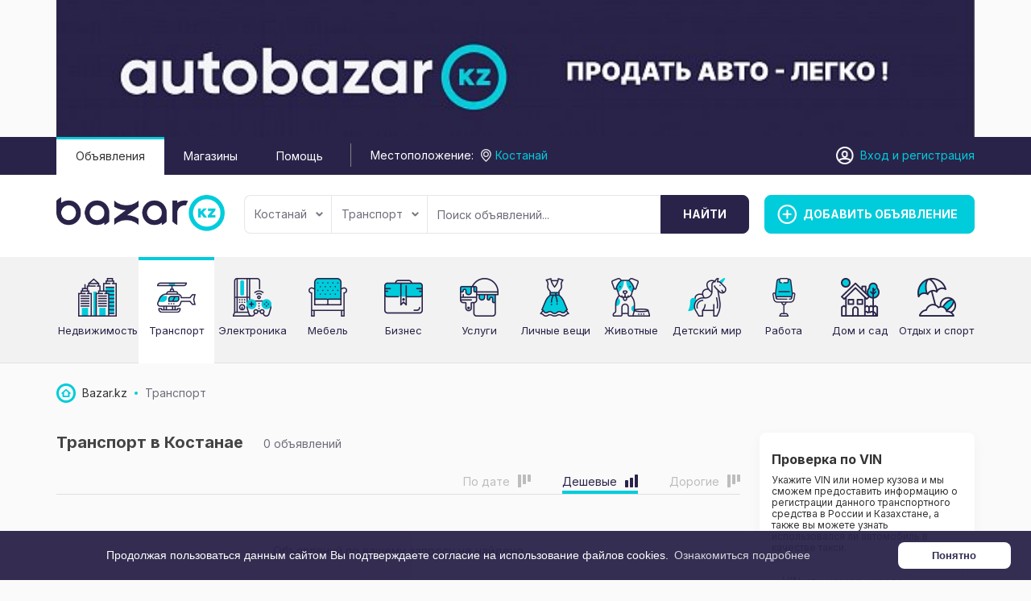

--- FILE ---
content_type: text/html; charset=UTF-8
request_url: https://bazar.kz/kostanaj/transport/?sort=price-asc
body_size: 14384
content:
<!DOCTYPE html>
<html xmlns:og="http://ogp.me/ns#" xmlns:fb="http://www.facebook.com/2008/fbml" class="no-js">
<head>
    <link href="https://fonts.googleapis.com/css2?family=Inter:wght@400;700&display=swap" rel="stylesheet">
    <meta http-equiv="Content-Type" content="text/html; charset=utf-8" />
<title>Транспорт в Костанае | Частные объявления на Bazar.kz</title>
<meta name="description" lang="ru" content="Актуальные объявления о продаже Транспорта. Огромная база предложений Казахстана. Покупайте и продавайте на сайте Bazar.kz!" />
<link rel="canonical" href="https://bazar.kz/kostanaj/transport/" />
<meta property="og:site_name" content="bazar.kz" />
<meta property="og:image" content="https://bazar.kz/themes/bazarkz_t19535e/img/share-logo.png" />
<meta property="og:locale" content="ru_RU" />
<meta property="og:type" content="website" />
<meta http-equiv="Content-Language" content="ru" />
<meta name="robots" content="index, follow" />
        <link rel="icon" href="https://bazar.kz/files/extensions/bazarkz_t19535e/6bfc3886182c2c.png" /><link rel="apple-touch-icon-precomposed" href="https://bazar.kz/files/extensions/bazarkz_t19535e/d0b9b1e5a3225b.png" /><meta http-equiv="X-UA-Compatible" content="IE=edge">
<meta name="viewport" content="width=device-width, initial-scale=1.0" />

<link rel="stylesheet" href="https://maxcdn.bootstrapcdn.com/font-awesome/4.7.0/css/font-awesome.min.css" media="all" type="text/css" />
	<link rel="stylesheet" href="https://bazar.kz/files/min/nice-select.a8a2c12c0cc0c6c9e04afe6155f5befd.css?v=fb2178" type="text/css" />
	<link rel="stylesheet" href="https://bazar.kz/files/min/bootstrap.346add23fe26b65f236cbb82cc00e1f9.css?v=046877" type="text/css" />
	<link rel="stylesheet" href="https://bazar.kz/files/min/main.9d1c93f1f2a81a8cff2576b06c551ad2.css?v=71b33c" type="text/css" />
	<link rel="stylesheet" href="https://bazar.kz/files/min/custom.6fa4e433f3e593655b8b8f0f487ac739.css?v=d41d8c" type="text/css" />
	<link rel="stylesheet" href="https://bazar.kz/files/min/cookies.min.481c4066ad52e507d16f89969d430777.css?v=3fe850" type="text/css" />
<!-- HTML5 shim and Respond.js for IE8 support of HTML5 elements and media queries -->
<!-- WARNING: Respond.js doesn't work if you view the page via file:// -->
<!--[if lt IE 9]>
<script src="https://oss.maxcdn.com/html5shiv/3.7.3/html5shiv.min.js"></script>
<script src="https://oss.maxcdn.com/respond/1.4.2/respond.min.js"></script>
<![endif]-->    <!-- Google Tag Manager -->
<script>(function(w,d,s,l,i){w[l]=w[l]||[];w[l].push({'gtm.start':
new Date().getTime(),event:'gtm.js'});var f=d.getElementsByTagName(s)[0],
j=d.createElement(s),dl=l!='dataLayer'?'&l='+l:'';j.async=true;j.src=
'https://www.googletagmanager.com/gtm.js?id='+i+dl;f.parentNode.insertBefore(j,f);
})(window,document,'script','dataLayer','GTM-WGDBNRV');</script>
<!-- End Google Tag Manager --><meta name="google-site-verification" content="DfOU-bmS-5RjeU1803k-5eeXbmj1GkqmWxueRslhQn0" /></head>
<body>
<!-- Rating Mail.ru counter -->
<script type="text/javascript">
var _tmr = window._tmr || (window._tmr = []);
_tmr.push({id: "3190201", type: "pageView", start: (new Date()).getTime(), pid: "USER_ID"});
(function (d, w, id) {
  if (d.getElementById(id)) return;
  var ts = d.createElement("script"); ts.type = "text/javascript"; ts.async = true; ts.id = id;
  ts.src = "https://top-fwz1.mail.ru/js/code.js";
  var f = function () {var s = d.getElementsByTagName("script")[0]; s.parentNode.insertBefore(ts, s);};
  if (w.opera == "[object Opera]") { d.addEventListener("DOMContentLoaded", f, false); } else { f(); }
})(document, window, "topmailru-code");
</script><noscript><div>
<img src="https://top-fwz1.mail.ru/counter?id=3190201;js=na" style="border:0;position:absolute;left:-9999px;" alt="Top.Mail.Ru" />
</div></noscript>
<!-- //Rating Mail.ru counter --><!-- Google Tag Manager (noscript) -->
<noscript><iframe src="https://www.googletagmanager.com/ns.html?id=GTM-WGDBNRV"
height="0" width="0" style="display:none;visibility:hidden"></iframe></noscript>
<!-- End Google Tag Manager (noscript) --><div class="alert-popup" id="j-alert-global" style="display: none;">
  <div class="alert j-wrap">
    <button type="button" class="close"><i class="fa fa-times"></i></button>
    <div class="alert-title j-title"></div>
    <div class="alert-message j-message"></div>
  </div>
</div>


<!-- Top Banner -->
<div class="l-banner-top">
        <div class="container">
            <div class="owl-carousel" id="top-banners"><div class="item"><a target="_blank" title="Автобазар.kz"
                                                                                        href="https://bazar.kz/bn/click/97"
                                                                                        rel="nofollow"><img
                src="https://bazar.kz/bn/show/97"
                alt=""  />
        </a>
    </div></div>
        </div>
    </div>
<script type="text/javascript">
    </script>


<!-- Header -->
<div class="top-panel">
    <div class="container">
        <div class="row">
            <div class="col-xs-5 visible-xs">
                <a href="https://bazar.kz/"><img src="https://bazar.kz/themes/bazarkz_t19535e/img/mobile_logo.png" alt="" class="logo"/></a>
            </div>
            <div class="col-md-8 col-sm-8 hidden-xs">
                <ul class="header-nav-menu">
                                            <li class="active">
                            <a href="https://bazar.kz/kostanaj/search/">Объявления</a>
                        </li>
                                            <li>
                            <a href="https://bazar.kz/kostanaj/shops/">Магазины</a>
                        </li>
                                            <li>
                            <a href="https://bazar.kz/help/">Помощь</a>
                        </li>
                                    </ul>
                <div class="geo"><span class="hidden-sm hidden-md">Местоположение:</span>
<!--        <a class="j-popup-city-btn" href="#">--><!--</a>-->
        <div class="l-filter-form-btn l-filter-form-region">
            <a href="#" class="j-f-region-desktop-link" data-pop="">
                <span>Костанай</span>
            </a>
            <!--            -->        </div>
    </div>
            </div>
            <div class="col-md-4 col-sm-4 col-xs-7 user-block">
                <!-- Guest User -->
                
                    <div class="l-header-user-buttons">
                                            </div>

                    <div class="l-header-user-links">
                        <a href="https://bazar.kz/user/login">Вход</a> <span class="hidden-xs hidden-sm">и <a href="https://bazar.kz/user/register">регистрация</a></span>
                    </div>

                    <!-- Logged User -->
                            </div>
        </div>
    </div>
</div>

<header>
    <div class="container">
        <div class="row">
            <div class="col-md-2 col-1 hidden-xs">
                <a href="https://bazar.kz/"><img src="https://bazar.kz/files/images/extensions/21dd4f7739edb5e4c96771e136a5dd40_view68f241386d.png" alt="" class="logo"/></a>
            </div>
            <div class="col-md-3 col-3 visible-sm">
                <a href="https://bazar.kz/item/add" class="btn btn-success add"><span>Добавить объявление</span></a>
            </div>

            <div class="col-md-7 col-2">
                <!-- Filter -->
                <div class="l-filter">
  <noindex>
      <form id="j-f-form" action="https://bazar.kz/kostanaj/transport/" method="get">
        <input type="hidden" name="c" value="3" />
        <input type="hidden" name="ct" value="0" />
        <input type="hidden" name="lt" value="2" />
        <input type="hidden" name="sort" value="price-asc" />
        <input type="hidden" name="page" value="1" />

        <div class="l-filter-form">
          <!-- Region -->
          <div class="l-filter-form-btn l-filter-form-region">
        <a class="btn btn-default j-f-region-desktop-link" href="#">
            Костанай            <b class="caret hidden-xs"></b>
        </a>
                <div id="j-f-region-desktop-popup" class="l-regions dropdown-menu">
        <div id="j-f-region-desktop-st1">
          <div class="l-regions-heading">
            <div class="l-regions-heading-left">
              <div class="hide">
                  <input type="text" id="j-f-region-desktop-st1-q" class="form-control" placeholder="Введите первые буквы..." />
              </div>
            </div>
            <div class="l-regions-heading-right">
              Искать объявления по <a href="https://bazar.kz/" id="j-f-region-desktop-all" data="{id:0,pid:0,title:'Все регионы'}">По всей стране</a>
            </div>
          </div>
          
          <!-- Step 1 -->
          <div id="j-f-region-desktop-st1-v" class="hide">
            <div class="l-regions-content f-navigation__region_change__links j-f-region-desktop-region-change-list">
    <div class="l-regions-content-column">      <ul class="l-regions-list">
        <li class="l-regions-list-letter">А</li>          <li>
                            <a title="Акмолинская область" href="https://bazar.kz/akmolinskaja-oblast/" data="{id:9062,pid:9061,key:'akmolinskaja-oblast'}"><span>Акмолинская область</span></a>
                        </li>          <li>
                            <a title="Актюбинская область" href="https://bazar.kz/aktubinskaja-oblast/" data="{id:9063,pid:9061,key:'aktubinskaja-oblast'}"><span>Актюбинская область</span></a>
                        </li>          <li>
                            <a title="Алматинская область" href="https://bazar.kz/almatinskaja-oblast/" data="{id:9064,pid:9061,key:'almatinskaja-oblast'}"><span>Алматинская область</span></a>
                        </li>          <li>
                            <a title="Атырауская область" href="https://bazar.kz/atyrauskaja-oblast/" data="{id:9065,pid:9061,key:'atyrauskaja-oblast'}"><span>Атырауская область</span></a>
                        </li>      </ul>      <ul class="l-regions-list">
        <li class="l-regions-list-letter">В</li>          <li>
                            <a title="Восточно-Казахстанская область" href="https://bazar.kz/vostochno-kazahstanskaja-oblas/" data="{id:9066,pid:9061,key:'vostochno-kazahstanskaja-oblas'}"><span>Восточно-Казахстанская область</span></a>
                        </li>      </ul></div><div class="l-regions-content-column">      <ul class="l-regions-list">
        <li class="l-regions-list-letter">Ж</li>          <li>
                            <a title="Жамбылская область" href="https://bazar.kz/zhambylskaja-oblast/" data="{id:9067,pid:9061,key:'zhambylskaja-oblast'}"><span>Жамбылская область</span></a>
                        </li>      </ul>      <ul class="l-regions-list">
        <li class="l-regions-list-letter">З</li>          <li>
                            <a title="Западно-Казахстанская область" href="https://bazar.kz/zapadno-kazahstanskaja-oblast/" data="{id:9068,pid:9061,key:'zapadno-kazahstanskaja-oblast'}"><span>Западно-Казахстанская область</span></a>
                        </li>      </ul>      <ul class="l-regions-list">
        <li class="l-regions-list-letter">К</li>          <li>
                            <a title="Карагандинская область" href="https://bazar.kz/karagandinskaja-oblast/" data="{id:9069,pid:9061,key:'karagandinskaja-oblast'}"><span>Карагандинская область</span></a>
                        </li>          <li>
                            <a title="Костанайская область" href="https://bazar.kz/kostanajskaja-oblast/" data="{id:9070,pid:9061,key:'kostanajskaja-oblast'}"><span>Костанайская область</span></a>
                        </li>          <li>
                            <a title="Кызылординская область" href="https://bazar.kz/kyzylordinskaja-oblast/" data="{id:9071,pid:9061,key:'kyzylordinskaja-oblast'}"><span>Кызылординская область</span></a>
                        </li>      </ul></div><div class="l-regions-content-column">      <ul class="l-regions-list">
        <li class="l-regions-list-letter">М</li>          <li>
                            <a title="Мангистауская область" href="https://bazar.kz/mangistauskaja-oblast/" data="{id:9072,pid:9061,key:'mangistauskaja-oblast'}"><span>Мангистауская область</span></a>
                        </li>      </ul>      <ul class="l-regions-list">
        <li class="l-regions-list-letter">П</li>          <li>
                            <a title="Павлодарская область" href="https://bazar.kz/pavlodarskaja-oblast/" data="{id:9073,pid:9061,key:'pavlodarskaja-oblast'}"><span>Павлодарская область</span></a>
                        </li>      </ul>      <ul class="l-regions-list">
        <li class="l-regions-list-letter">С</li>          <li>
                            <a title="Северо-Казахстанская область" href="https://bazar.kz/severo-kazahstanskaja-oblast/" data="{id:9074,pid:9061,key:'severo-kazahstanskaja-oblast'}"><span>Северо-Казахстанская область</span></a>
                        </li>      </ul>      <ul class="l-regions-list">
        <li class="l-regions-list-letter">Т</li>          <li>
                            <a title="Туркестанская область" href="https://bazar.kz/turkestanskaja-oblast/" data="{id:9075,pid:9061,key:'turkestanskaja-oblast'}"><span>Туркестанская область</span></a>
                        </li>      </ul>  </div></div>          </div>
        </div>
        <div id="j-f-region-desktop-st2">
          <div class="l-regions-content f-navigation__region_change__links j-f-region-desktop-region-change-list">
      <div class="l-regions-content-column"><ul class="l-regions-list">
        <li class="l-regions-list-letter">А</li>          <li>
                            <span data-link="https://bazar.kz/aksu/" class="hidden-link " data="{id:9438,pid:9061}" title="Аксу"><span>Аксу</span></span>
                        </li>          <li>
                            <a href="https://bazar.kz/aktau/" class="" data="{id:9425,pid:9061}" title="Актау"><span>Актау</span></a>
                        </li>          <li>
                            <a href="https://bazar.kz/aktobe/" class="" data="{id:9102,pid:9061}" title="Актобе"><span>Актобе</span></a>
                        </li>          <li>
                            <span data-link="https://bazar.kz/alatau/" class="hidden-link " data="{id:9177,pid:9061}" title="Алатау"><span>Алатау</span></span>
                        </li>          <li>
                            <a href="https://bazar.kz/almaly/" class="" data="{id:9132,pid:9061}" title="Алмалы"><span>Алмалы</span></a>
                        </li>          <li>
                            <a href="https://bazar.kz/almaty/" class="" data="{id:9119,pid:9061}" title="Алматы"><span>Алматы</span></a>
                        </li>          <li>
                            <a href="https://bazar.kz/altaj/" class="" data="{id:9291,pid:9061}" title="Алтай"><span>Алтай</span></a>
                        </li>          <li>
                            <span data-link="https://bazar.kz/aralsk/" class="hidden-link " data="{id:9416,pid:9061}" title="Аральск"><span>Аральск</span></span>
                        </li>          <li>
                            <a href="https://bazar.kz/astana/" class="" data="{id:9076,pid:9061}" title="Астана"><span>Астана</span></a>
                        </li>          <li>
                            <a href="https://bazar.kz/atyrau/" class="" data="{id:9275,pid:9061}" title="Атырау"><span>Атырау</span></a>
                        </li>      </ul></div><div class="l-regions-content-column"><ul class="l-regions-list">
        <li class="l-regions-list-letter">Б</li>          <li>
                            <span data-link="https://bazar.kz/bajkonyr/" class="hidden-link " data="{id:9417,pid:9061}" title="Байконыр"><span>Байконыр</span></span>
                        </li>      </ul><ul class="l-regions-list">
        <li class="l-regions-list-letter">Ж</li>          <li>
                            <a href="https://bazar.kz/zhambyl/" class="" data="{id:9166,pid:9061}" title="Жамбыл"><span>Жамбыл</span></a>
                        </li>          <li>
                            <span data-link="https://bazar.kz/zhanaozen/" class="hidden-link " data="{id:9428,pid:9061}" title="Жанаозен"><span>Жанаозен</span></span>
                        </li>          <li>
                            <a href="https://bazar.kz/zhezkazgan/" class="" data="{id:9359,pid:9061}" title="Жезказган"><span>Жезказган</span></a>
                        </li>      </ul><ul class="l-regions-list">
        <li class="l-regions-list-letter">З</li>          <li>
                            <span data-link="https://bazar.kz/zarechnoje/" class="hidden-link " data="{id:9179,pid:9061}" title="Заречное"><span>Заречное</span></span>
                        </li>      </ul><ul class="l-regions-list">
        <li class="l-regions-list-letter">И</li>          <li>
                            <span data-link="https://bazar.kz/irtyshsk/" class="hidden-link " data="{id:9442,pid:9061}" title="Иртышск"><span>Иртышск</span></span>
                        </li>      </ul><ul class="l-regions-list">
        <li class="l-regions-list-letter">К</li>          <li>
                            <a href="https://bazar.kz/kapchagaj/" class="" data="{id:9188,pid:9061}" title="Капчагай"><span>Капчагай</span></a>
                        </li>          <li>
                            <a href="https://bazar.kz/karaganda/" class="" data="{id:9360,pid:9061}" title="Караганда"><span>Караганда</span></a>
                        </li>          <li>
                            <span data-link="https://bazar.kz/koktobe/" class="hidden-link " data="{id:9443,pid:9061}" title="Коктобе"><span>Коктобе</span></span>
                        </li>          <li>
                            <a href="https://bazar.kz/kokshetau/" class="" data="{id:9077,pid:9061}" title="Кокшетау"><span>Кокшетау</span></a>
                        </li></ul></div><div class="l-regions-content-column"><ul class="l-regions-list">
        <li class="l-regions-list-letter">К</li>          <li>
                            <span data-link="https://bazar.kz/komsomol/" class="hidden-link " data="{id:9212,pid:9061}" title="Комсомол"><span>Комсомол</span></span>
                        </li>          <li>
                            <span data-link="https://bazar.kz/kordaj/" class="hidden-link " data="{id:9330,pid:9061}" title="Кордай"><span>Кордай</span></span>
                        </li>          <li>
                            <a href="https://bazar.kz/kostanaj/" class="active" data="{id:9387,pid:9061}" title="Костанай"><span>Костанай</span></a>
                        </li>          <li>
                            <a href="https://bazar.kz/kyzylorda/" class="" data="{id:9414,pid:9061}" title="Кызылорда"><span>Кызылорда</span></a>
                        </li>      </ul><ul class="l-regions-list">
        <li class="l-regions-list-letter">М</li>          <li>
                            <span data-link="https://bazar.kz/mezhdurechensk/" class="hidden-link " data="{id:9227,pid:9061}" title="Междуреченск"><span>Междуреченск</span></span>
                        </li>          <li>
                            <span data-link="https://bazar.kz/merke/" class="hidden-link " data="{id:9332,pid:9061}" title="Мерке"><span>Мерке</span></span>
                        </li>      </ul><ul class="l-regions-list">
        <li class="l-regions-list-letter">П</li>          <li>
                            <a href="https://bazar.kz/pavlodar/" class="" data="{id:9435,pid:9061}" title="Павлодар"><span>Павлодар</span></a>
                        </li>          <li>
                            <a href="https://bazar.kz/petropavlovsk/" class="" data="{id:9449,pid:9061}" title="Петропавловск"><span>Петропавловск</span></a>
                        </li>      </ul><ul class="l-regions-list">
        <li class="l-regions-list-letter">С</li>          <li>
                            <span data-link="https://bazar.kz/semej/" class="hidden-link " data="{id:9286,pid:9061}" title="Семей"><span>Семей</span></span>
                        </li>          <li>
                            <a href="https://bazar.kz/stepnogorsk/" class="" data="{id:9097,pid:9061}" title="Степногорск"><span>Степногорск</span></a>
                        </li>      </ul></div><div class="l-regions-content-column"><ul class="l-regions-list">
        <li class="l-regions-list-letter">Т</li>          <li>
                            <a href="https://bazar.kz/taldykorgan/" class="" data="{id:9120,pid:9061}" title="Талдыкорган"><span>Талдыкорган</span></a>
                        </li>          <li>
                            <a href="https://bazar.kz/taraz/" class="" data="{id:9323,pid:9061}" title="Тараз"><span>Тараз</span></a>
                        </li>          <li>
                            <span data-link="https://bazar.kz/temir/" class="hidden-link " data="{id:9113,pid:9061}" title="Темир"><span>Темир</span></span>
                        </li>          <li>
                            <a href="https://bazar.kz/temirtau_kz/" class="" data="{id:9361,pid:9061}" title="Темиртау"><span>Темиртау</span></a>
                        </li>      </ul><ul class="l-regions-list">
        <li class="l-regions-list-letter">У</li>          <li>
                            <a href="https://bazar.kz/uralsk/" class="" data="{id:9340,pid:9061}" title="Уральск"><span>Уральск</span></a>
                        </li>          <li>
                            <a href="https://bazar.kz/ust-kamenogorsk/" class="" data="{id:9287,pid:9061}" title="Усть-Каменогорск"><span>Усть-Каменогорск</span></a>
                        </li>      </ul><ul class="l-regions-list">
        <li class="l-regions-list-letter">Х</li>          <li>
                            <span data-link="https://bazar.kz/horgos/" class="hidden-link " data="{id:9263,pid:9061}" title="Хоргос"><span>Хоргос</span></span>
                        </li>      </ul><ul class="l-regions-list">
        <li class="l-regions-list-letter">Ш</li>          <li>
                            <a href="https://bazar.kz/shymkent/" class="" data="{id:9466,pid:9061}" title="Шымкент"><span>Шымкент</span></a>
                        </li>      </ul><ul class="l-regions-list">
        <li class="l-regions-list-letter">Ы</li>          <li>
                            <span data-link="https://bazar.kz/yntymak/" class="hidden-link " data="{id:9273,pid:9061}" title="Ынтымак"><span>Ынтымак</span></span>
                        </li>      </ul><ul class="l-regions-list">
        <li class="l-regions-list-letter">Э</li>          <li>
                            <a href="https://bazar.kz/ekibastuz/" class="" data="{id:9436,pid:9061}" title="Экибастуз"><span>Экибастуз</span></a>
                        </li>      </ul>  </div>
</div>
<div class="clearfix"></div>        </div>
      </div>
          </div>

          <!-- Categories -->
          <div class="l-filter-form-btn dropdown">
              <a class="btn btn-default" href="#" id="j-f-cat-desktop-link">
                Транспорт                <b class="caret hidden-xs"></b>
              </a>
              <div id="j-f-cat-desktop-popup" class="l-categories-dropdown dropdown-menu">
                <div id="j-f-cat-desktop-step1" class="hide">
                  <div class="l-categories">
  <div class="dropdown-menu-heading">
    <a class="dropdown-menu-close close" href="#"></a>
    <div class="dropdown-menu-heading-title">Выберите категорию <span class="hidden-link j-all" data-link="https://bazar.kz/kostanaj/search/" data="{id:0,pid:0,title:'Все категории'}">смотреть все объявления</span></div>
        <span class="count">19 объявлений </span>
  </div>
  <div class="l-categories-wrap">
    <ul class="l-categories-items">
            <li>
                <span class="j-main hidden-link" data-link="https://bazar.kz/kostanaj/nedvizhimost/"
                    data="{id:2,subs:1,title:'Недвижимость'}">
          <span class="l-categories-items-i-img">
            <img src="https://bazar.kz/files/images/cats/2o9b19.png" alt="Недвижимость" />
          </span>
          <span class="l-categories-items-i-name">Недвижимость</span>
                </span>
              </li>
            <li>
                <span class="j-main hidden-link" data-link="https://bazar.kz/kostanaj/transport/"
                    data="{id:3,subs:1,title:'Транспорт'}">
          <span class="l-categories-items-i-img">
            <img src="https://bazar.kz/files/images/cats/3o8913.png" alt="Транспорт" />
          </span>
          <span class="l-categories-items-i-name">Транспорт</span>
                </span>
              </li>
            <li>
                <span class="j-main hidden-link" data-link="https://bazar.kz/kostanaj/elektronika/"
                    data="{id:37,subs:1,title:'Электроника'}">
          <span class="l-categories-items-i-img">
            <img src="https://bazar.kz/files/images/cats/37o42c8.png" alt="Электроника" />
          </span>
          <span class="l-categories-items-i-name">Электроника</span>
                </span>
              </li>
            <li>
                <a class="j-main" href="https://bazar.kz/kostanaj/mebel/"
                    data="{id:57,subs:1,title:'Мебель'}">
          <span class="l-categories-items-i-img">
            <img src="https://bazar.kz/files/images/cats/57o1818.png" alt="Мебель" />
          </span>
          <span class="l-categories-items-i-name">Мебель</span>
                </a>
              </li>
            <li>
                <span class="j-main hidden-link" data-link="https://bazar.kz/kostanaj/buisness/"
                    data="{id:675,subs:1,title:'Бизнес'}">
          <span class="l-categories-items-i-img">
            <img src="https://bazar.kz/files/images/cats/675od0ab.png" alt="Бизнес" />
          </span>
          <span class="l-categories-items-i-name">Бизнес</span>
                </span>
              </li>
            <li>
                <a class="j-main" href="https://bazar.kz/kostanaj/uslugi/"
                    data="{id:7,subs:1,title:'Услуги'}">
          <span class="l-categories-items-i-img">
            <img src="https://bazar.kz/files/images/cats/7o47d0.png" alt="Услуги" />
          </span>
          <span class="l-categories-items-i-name">Услуги</span>
                </a>
              </li>
            <li>
                <a class="j-main" href="https://bazar.kz/kostanaj/lichnye-veshi/"
                    data="{id:891,subs:1,title:'Личные вещи'}">
          <span class="l-categories-items-i-img">
            <img src="https://bazar.kz/files/images/cats/891o9c8d.png" alt="Личные вещи" />
          </span>
          <span class="l-categories-items-i-name">Личные вещи</span>
                </a>
              </li>
            <li>
                <span class="j-main hidden-link" data-link="https://bazar.kz/kostanaj/zhivotnye/"
                    data="{id:35,subs:1,title:'Животные'}">
          <span class="l-categories-items-i-img">
            <img src="https://bazar.kz/files/images/cats/35od48f.png" alt="Животные" />
          </span>
          <span class="l-categories-items-i-name">Животные</span>
                </span>
              </li>
            <li>
                <a class="j-main" href="https://bazar.kz/kostanaj/detskiy-mir/"
                    data="{id:36,subs:1,title:'Детский мир'}">
          <span class="l-categories-items-i-img">
            <img src="https://bazar.kz/files/images/cats/36o1771.png" alt="Детский мир" />
          </span>
          <span class="l-categories-items-i-name">Детский мир</span>
                </a>
              </li>
            <li>
                <span class="j-main hidden-link" data-link="https://bazar.kz/kostanaj/rabota/"
                    data="{id:6,subs:1,title:'Работа'}">
          <span class="l-categories-items-i-img">
            <img src="https://bazar.kz/files/images/cats/6od7cd.png" alt="Работа" />
          </span>
          <span class="l-categories-items-i-name">Работа</span>
                </span>
              </li>
            <li>
                <span class="j-main hidden-link" data-link="https://bazar.kz/kostanaj/dom-i-sad/"
                    data="{id:899,subs:1,title:'Дом и сад'}">
          <span class="l-categories-items-i-img">
            <img src="https://bazar.kz/files/images/cats/899oa909.png" alt="Дом и сад" />
          </span>
          <span class="l-categories-items-i-name">Дом и сад</span>
                </span>
              </li>
            <li>
                <span class="j-main hidden-link" data-link="https://bazar.kz/kostanaj/otdyh-i-sport/"
                    data="{id:903,subs:1,title:'Отдых и спорт'}">
          <span class="l-categories-items-i-img">
            <img src="https://bazar.kz/files/images/cats/903o68e8.png" alt="Отдых и спорт" />
          </span>
          <span class="l-categories-items-i-name">Отдых и спорт</span>
                </span>
              </li>
          </ul>
  </div>
</div>
                </div>
                <div id="j-f-cat-desktop-step2">
                  <div class="l-categories">
  <div class="dropdown-menu-heading">
    <a class="dropdown-menu-close close" href="#"></a>
    <div class="dropdown-menu-heading-container">
      <div class="dropdown-menu-heading-container-content">
        <div class="dropdown-menu-heading-title">
                            <a href="#" class="link-ajax j-back" data="{prev:0}">Транспорт</a>
                        <a href="https://bazar.kz/kostanaj/transport/" class="j-all">смотреть все объявления</a>
       </div>
          <span class="count">
                        <span data-link="https://bazar.kz/kostanaj/transport/" class="j-f-cat-desktop-step2-parent">0</span>&nbsp;объявлений                    </span>

      </div>
    </div>
  </div>
  <div class="l-categories-body">
      <div class="row">
                <div class="col-sm-2">
              <div class="dropdown-menu-heading-container-img">
                  <span data-link="https://bazar.kz/kostanaj/transport/" class="img hidden-link j-parent" data="{id:3,pid:1,subs:1,title:'Транспорт'}"><img src="https://bazar.kz/files/images/cats/3o8913.png" alt="Транспорт" /></span>
              </div>
          </div>
                <div class="col-sm-10 col-xs-12">
                  <div class="l-categories-list-wrapper">
                  <div class="l-categories-list-wrapper-in"><ul class="l-categories-list">            </ul></div>
                          </div>
          </div>
      </div>
  </div>
</div>
                </div>
              </div>
          </div>

          <!-- Input -->
          <div class="l-filter-form-input dropdown">
            <input type="text" name="q" id="j-f-query" class="form-control" onkeyup="$(this).next().val($(this).val());" placeholder="Поиск объявлений..." value="" maxlength="80" />
            <input type="text" name="mq" autocomplete="off" value="" maxlength="80" style="display: none;" />
            <div id="j-search-quick-dd" class="l-filter-qsearch dropdown-menu">
              <div class="f-qsearch__results j-search-quick-dd-list"></div>
            </div>
          </div>
          
          <div class="l-filter-form-submit">
            <button type="submit" class="btn btn-info j-submit"><span class="hidden-xs">Найти</span></button>
          </div>
        </div>

        <!-- Filter -->
        
      </form>
    </noindex>
  </div><!-- /.l-filter -->            </div>
            <div class="col-md-3 col-3 hidden-sm hidden-xs">
                <a href="https://bazar.kz/item/add" class="btn btn-success add"><span>Добавить объявление</span></a>
            </div>
        </div>
    </div>
</header>

    <div class="float-item-add"><a href="https://bazar.kz/item/add" class="btn btn-success add"><span>Добавить объявление</span></a></div>
<!-- Content -->
<div class="index-categories-block  hidden-xs hidden-sm">
        <div class="container">
            <div class="index-categories">
                                    <div class="index-categories-item">
                        <div class="index-categories-item-img">
                                                            <span data-link="https://bazar.kz/kostanaj/nedvizhimost/" class="img hidden-link"><img src="https://bazar.kz/files/images/cats/2o9b19.png" alt="Недвижимость"/></span>
                                                    </div>
                        <div class="index-categories-item-content">
                            <div class="index-categories-item-title">
                                                                    <span class="hidden-link" data-link="https://bazar.kz/kostanaj/nedvizhimost/">Недвижимость</span>
                                                            </div>
                        </div>
                    </div>
                                    <div class="index-categories-item active">
                        <div class="index-categories-item-img">
                                                            <span data-link="https://bazar.kz/kostanaj/transport/" class="img hidden-link"><img src="https://bazar.kz/files/images/cats/3o8913.png" alt="Транспорт"/></span>
                                                    </div>
                        <div class="index-categories-item-content">
                            <div class="index-categories-item-title">
                                                                    <span class="hidden-link" data-link="https://bazar.kz/kostanaj/transport/">Транспорт</span>
                                                            </div>
                        </div>
                    </div>
                                    <div class="index-categories-item">
                        <div class="index-categories-item-img">
                                                            <span data-link="https://bazar.kz/kostanaj/elektronika/" class="img hidden-link"><img src="https://bazar.kz/files/images/cats/37o42c8.png" alt="Электроника"/></span>
                                                    </div>
                        <div class="index-categories-item-content">
                            <div class="index-categories-item-title">
                                                                    <span class="hidden-link" data-link="https://bazar.kz/kostanaj/elektronika/">Электроника</span>
                                                            </div>
                        </div>
                    </div>
                                    <div class="index-categories-item">
                        <div class="index-categories-item-img">
                                                            <a href="https://bazar.kz/kostanaj/mebel/" class="img"><img src="https://bazar.kz/files/images/cats/57o1818.png" alt="Мебель"/></a>
                                                    </div>
                        <div class="index-categories-item-content">
                            <div class="index-categories-item-title">
                                                                    <a href="https://bazar.kz/kostanaj/mebel/">Мебель</a>
                                                            </div>
                        </div>
                    </div>
                                    <div class="index-categories-item">
                        <div class="index-categories-item-img">
                                                            <span data-link="https://bazar.kz/kostanaj/buisness/" class="img hidden-link"><img src="https://bazar.kz/files/images/cats/675od0ab.png" alt="Бизнес"/></span>
                                                    </div>
                        <div class="index-categories-item-content">
                            <div class="index-categories-item-title">
                                                                    <span class="hidden-link" data-link="https://bazar.kz/kostanaj/buisness/">Бизнес</span>
                                                            </div>
                        </div>
                    </div>
                                    <div class="index-categories-item">
                        <div class="index-categories-item-img">
                                                            <a href="https://bazar.kz/kostanaj/uslugi/" class="img"><img src="https://bazar.kz/files/images/cats/7o47d0.png" alt="Услуги"/></a>
                                                    </div>
                        <div class="index-categories-item-content">
                            <div class="index-categories-item-title">
                                                                    <a href="https://bazar.kz/kostanaj/uslugi/">Услуги</a>
                                                            </div>
                        </div>
                    </div>
                                    <div class="index-categories-item">
                        <div class="index-categories-item-img">
                                                            <a href="https://bazar.kz/kostanaj/lichnye-veshi/" class="img"><img src="https://bazar.kz/files/images/cats/891o9c8d.png" alt="Личные вещи"/></a>
                                                    </div>
                        <div class="index-categories-item-content">
                            <div class="index-categories-item-title">
                                                                    <a href="https://bazar.kz/kostanaj/lichnye-veshi/">Личные вещи</a>
                                                            </div>
                        </div>
                    </div>
                                    <div class="index-categories-item">
                        <div class="index-categories-item-img">
                                                            <span data-link="https://bazar.kz/kostanaj/zhivotnye/" class="img hidden-link"><img src="https://bazar.kz/files/images/cats/35od48f.png" alt="Животные"/></span>
                                                    </div>
                        <div class="index-categories-item-content">
                            <div class="index-categories-item-title">
                                                                    <span class="hidden-link" data-link="https://bazar.kz/kostanaj/zhivotnye/">Животные</span>
                                                            </div>
                        </div>
                    </div>
                                    <div class="index-categories-item">
                        <div class="index-categories-item-img">
                                                            <a href="https://bazar.kz/kostanaj/detskiy-mir/" class="img"><img src="https://bazar.kz/files/images/cats/36o1771.png" alt="Детский мир"/></a>
                                                    </div>
                        <div class="index-categories-item-content">
                            <div class="index-categories-item-title">
                                                                    <a href="https://bazar.kz/kostanaj/detskiy-mir/">Детский мир</a>
                                                            </div>
                        </div>
                    </div>
                                    <div class="index-categories-item">
                        <div class="index-categories-item-img">
                                                            <span data-link="https://bazar.kz/kostanaj/rabota/" class="img hidden-link"><img src="https://bazar.kz/files/images/cats/6od7cd.png" alt="Работа"/></span>
                                                    </div>
                        <div class="index-categories-item-content">
                            <div class="index-categories-item-title">
                                                                    <span class="hidden-link" data-link="https://bazar.kz/kostanaj/rabota/">Работа</span>
                                                            </div>
                        </div>
                    </div>
                                    <div class="index-categories-item">
                        <div class="index-categories-item-img">
                                                            <span data-link="https://bazar.kz/kostanaj/dom-i-sad/" class="img hidden-link"><img src="https://bazar.kz/files/images/cats/899oa909.png" alt="Дом и сад"/></span>
                                                    </div>
                        <div class="index-categories-item-content">
                            <div class="index-categories-item-title">
                                                                    <span class="hidden-link" data-link="https://bazar.kz/kostanaj/dom-i-sad/">Дом и сад</span>
                                                            </div>
                        </div>
                    </div>
                                    <div class="index-categories-item">
                        <div class="index-categories-item-img">
                                                            <span data-link="https://bazar.kz/kostanaj/otdyh-i-sport/" class="img hidden-link"><img src="https://bazar.kz/files/images/cats/903o68e8.png" alt="Отдых и спорт"/></span>
                                                    </div>
                        <div class="index-categories-item-content">
                            <div class="index-categories-item-title">
                                                                    <span class="hidden-link" data-link="https://bazar.kz/kostanaj/otdyh-i-sport/">Отдых и спорт</span>
                                                            </div>
                        </div>
                    </div>
                            </div>
        </div>
    </div>
    <div class="container">
        <div class="yandex">
            <!-- Yandex.RTB R-A-632386-1 -->
            <div id="yandex_rtb_R-A-632386-1"></div>
            <script type="text/javascript">
                (function (w, d, n, s, t) {
                    w[n] = w[n] || [];
                    w[n].push(function () {
                        Ya.Context.AdvManager.render({
                            blockId: "R-A-632386-1",
                            renderTo: "yandex_rtb_R-A-632386-1",
                            async: true
                        });
                    });
                    t = d.getElementsByTagName("script")[0];
                    s = d.createElement("script");
                    s.type = "text/javascript";
                    s.src = "//an.yandex.ru/system/context.js";
                    s.async = true;
                    t.parentNode.insertBefore(s, t);
                })(this, this.document, "yandexContextAsyncCallbacks");
            </script>
        </div>
        <div class="l-page__breadcrumb_shadow l-page__breadcrumb-wrap" id="j-breadcrumbs">
    <div class="l-page__breadcrumb_v2 j-breadcrumbs-in">
        <ul class="breadcrumb j-breadcrumbs-full" vocab="http://schema.org/" typeof="BreadcrumbList">
            <li property="itemListElement" typeof="ListItem"><a href="https://bazar.kz/kostanaj/" property="item" typeof="WebPage" class="main-page"><span property="name">Bazar.kz</span></a><meta property="position" content="1" /></li>
            <li><span class="active">Транспорт</span></li>        </ul>
    </div>
</div>
        <!-- Content -->
        <div class="row">
            <div class="col-sm-9 col-xs-12 bbs-list-main ">
                <div id="j-bbs-search-list">
                    <div class="l-pageHeading">
                        <h1 class="page-title">Транспорт в Костанае<span class="page-title-info">0 объявлений</span></h1>
                    </div><!-- ./l-pageHeading -->

                    <div class="sr-listTop clearfix">
                                                                            <div class="j-f-sort-dd hidden-xs">
                                                                <a href="?sort=new" class="j-f-sort new  "
                                   data="{key:'new',title:'По дате'}"><span>По дате</span></a>                                <a href="?sort=price-asc" class="j-f-sort price-asc   active"
                                   data="{key:'price-asc',title:'Дешевые'}"><span>Дешевые</span></a>                                <a href="?sort=price-desc" class="j-f-sort price-desc  "
                                   data="{key:'price-desc',title:'Дорогие'}"><span>Дорогие</span></a>                            </div>
                                            </div><!-- /.sr-listTop -->

                    
                    
                    <!-- Search Results -->
                    <div class="j-list-desktop j-list-tablet j-list-phone">
                 <div class="container page simple">
    <div class="empty-cont ">
        <p class="text-center">
            Объявлений по вашему запросу не найдено                    </p>
    </div>
</div>      </div>
                                        <!-- Pagination -->
                    <div class="l-pager-nav" id="j-bbs-search-pgn">
              </div>
                </div> <!-- /#j-bbs-search-list -->
                <ul class="sr-breakList  hidden-xs" data-tabs="tabs">
    <li><a href="#categories-tab-1" data-toggle="tab">Главные рубрики в Костанае</a></li>
  <li><a href="#categories-tab-3" data-toggle="tab">Транспорт</a></li>
</ul>

<div class="sr-breakList-content tab-content  hidden-xs">
    <div class="tab-pane" id="categories-tab-1">
        <a href="https://bazar.kz/kostanaj/mebel/">Мебель</a><span class="bull"></span><a href="https://bazar.kz/kostanaj/uslugi/">Услуги</a><span class="bull"></span><a href="https://bazar.kz/kostanaj/lichnye-veshi/">Личные вещи</a><span class="bull"></span><a href="https://bazar.kz/kostanaj/detskiy-mir/">Детский мир</a>  </div>
  <div class="tab-pane" id="categories-tab-3">
          </div>
</div>

<div class="sr-bottomLocations hidden-xs">
    <ul class="sr-bottomLocations-path">
        <li><a href="https://bazar.kz/kostanaj/transport/">Костанай</a></li>
  </ul>
</div>

                <div class="l-info"><span id="docs-internal-guid-0038f7d6-7fff-3fbd-973b-0cb8c718e6a9"><font size="2"><span style="font-family: Arial; color: rgb(0, 0, 0); font-variant-numeric: normal; font-variant-east-asian: normal; vertical-align: baseline; white-space: pre-wrap;">Автолюбители зачастую обсуждают те или иные точки по </span><span style="font-family: Arial; color: rgb(0, 0, 0); font-weight: 700; font-variant-numeric: normal; font-variant-east-asian: normal; vertical-align: baseline; white-space: pre-wrap;">продаже автомобилей, </span><span style="font-family: Arial; color: rgb(0, 0, 0); font-variant-numeric: normal; font-variant-east-asian: normal; vertical-align: baseline; white-space: pre-wrap;">раздают советы своим знакомым, где </span><span style="font-family: Arial; color: rgb(0, 0, 0); font-weight: 700; font-variant-numeric: normal; font-variant-east-asian: normal; vertical-align: baseline; white-space: pre-wrap;">купить или продать транспорт. </span><span style="font-family: Arial; color: rgb(0, 0, 0); font-variant-numeric: normal; font-variant-east-asian: normal; vertical-align: baseline; white-space: pre-wrap;">Либо помогают своим близким в </span><span style="font-family: Arial; color: rgb(0, 0, 0); font-weight: 700; font-variant-numeric: normal; font-variant-east-asian: normal; vertical-align: baseline; white-space: pre-wrap;">поиске и покупке автозапчастей, и комплектующих для авто. </span><span style="font-family: Arial; color: rgb(0, 0, 0); font-variant-numeric: normal; font-variant-east-asian: normal; vertical-align: baseline; white-space: pre-wrap;">Сервис бесплатных объявлений</span><a href="https://bazar.kz/"><span style="font-family: Arial; color: rgb(0, 0, 0); font-variant-numeric: normal; font-variant-east-asian: normal; vertical-align: baseline; white-space: pre-wrap;"> </span><span style="font-family: Arial; color: rgb(17, 85, 204); font-variant-numeric: normal; font-variant-east-asian: normal; text-decoration-line: underline; text-decoration-skip-ink: none; vertical-align: baseline; white-space: pre-wrap;">Bazar.kz</span></a><span style="font-family: Arial; color: rgb(0, 0, 0); font-variant-numeric: normal; font-variant-east-asian: normal; vertical-align: baseline; white-space: pre-wrap;">, объединяет все советы и предложения о </span><span style="font-family: Arial; color: rgb(0, 0, 0); font-weight: 700; font-variant-numeric: normal; font-variant-east-asian: normal; vertical-align: baseline; white-space: pre-wrap;">продаже авто</span><span style="font-family: Arial; color: rgb(0, 0, 0); font-variant-numeric: normal; font-variant-east-asian: normal; vertical-align: baseline; white-space: pre-wrap;">, </span><span style="font-family: Arial; color: rgb(0, 0, 0); font-weight: 700; font-variant-numeric: normal; font-variant-east-asian: normal; vertical-align: baseline; white-space: pre-wrap;">покупке автозапчастей и комплектующих. </span><span style="font-family: Arial; color: rgb(0, 0, 0); font-variant-numeric: normal; font-variant-east-asian: normal; vertical-align: baseline; white-space: pre-wrap;">Ведь удобно искать горячие предложения по </span><span style="font-family: Arial; color: rgb(0, 0, 0); font-weight: 700; font-variant-numeric: normal; font-variant-east-asian: normal; vertical-align: baseline; white-space: pre-wrap;">продаже транспорта</span><span style="font-family: Arial; color: rgb(0, 0, 0); font-variant-numeric: normal; font-variant-east-asian: normal; vertical-align: baseline; white-space: pre-wrap;">, в интернете! В разделе о </span><span style="font-family: Arial; color: rgb(0, 0, 0); font-weight: 700; font-variant-numeric: normal; font-variant-east-asian: normal; vertical-align: baseline; white-space: pre-wrap;">продаже транспорта, </span><span style="font-family: Arial; color: rgb(0, 0, 0); font-variant-numeric: normal; font-variant-east-asian: normal; vertical-align: baseline; white-space: pre-wrap;">можно,</span><span style="font-family: Arial; color: rgb(0, 0, 0); font-weight: 700; font-variant-numeric: normal; font-variant-east-asian: normal; vertical-align: baseline; white-space: pre-wrap;"> купить легковые автомобили, купить мототранспорт, купить грузовики и спецтехнику, купить водный транспорт, купить автозапчасти, купить автозвук, купить аксессуары для авто. </span><span style="font-family: Arial; color: rgb(0, 0, 0); font-variant-numeric: normal; font-variant-east-asian: normal; vertical-align: baseline; white-space: pre-wrap;">Также есть возможность </span><span style="font-family: Arial; color: rgb(0, 0, 0); font-weight: 700; font-variant-numeric: normal; font-variant-east-asian: normal; vertical-align: baseline; white-space: pre-wrap;">продать автомобиль</span><span style="font-family: Arial; color: rgb(0, 0, 0); font-variant-numeric: normal; font-variant-east-asian: normal; vertical-align: baseline; white-space: pre-wrap;">, </span><span style="font-family: Arial; color: rgb(0, 0, 0); font-weight: 700; font-variant-numeric: normal; font-variant-east-asian: normal; vertical-align: baseline; white-space: pre-wrap;">продать</span><span style="font-family: Arial; color: rgb(0, 0, 0); font-variant-numeric: normal; font-variant-east-asian: normal; vertical-align: baseline; white-space: pre-wrap;"> любой </span><span style="font-family: Arial; color: rgb(0, 0, 0); font-weight: 700; font-variant-numeric: normal; font-variant-east-asian: normal; vertical-align: baseline; white-space: pre-wrap;">транспорт,</span><span style="font-family: Arial; color: rgb(0, 0, 0); font-variant-numeric: normal; font-variant-east-asian: normal; vertical-align: baseline; white-space: pre-wrap;"> разместив объявление, на сайте. Сервис</span><a href="https://bazar.kz/"><span style="font-family: Arial; color: rgb(0, 0, 0); font-variant-numeric: normal; font-variant-east-asian: normal; vertical-align: baseline; white-space: pre-wrap;"> </span><span style="font-family: Arial; color: rgb(17, 85, 204); font-variant-numeric: normal; font-variant-east-asian: normal; text-decoration-line: underline; text-decoration-skip-ink: none; vertical-align: baseline; white-space: pre-wrap;">Bazar.kz</span></a><span style="font-family: Arial; color: rgb(0, 0, 0); font-variant-numeric: normal; font-variant-east-asian: normal; vertical-align: baseline; white-space: pre-wrap;"> объединяет десятки тысяч пользователей среди которых и продавцы и покупатели! Удобная регистрация через социальные сети, позволит вам быстро опубликовать объявление о </span><span style="font-family: Arial; color: rgb(0, 0, 0); font-weight: 700; font-variant-numeric: normal; font-variant-east-asian: normal; vertical-align: baseline; white-space: pre-wrap;">продаже автомобиля</span><span style="font-family: Arial; color: rgb(0, 0, 0); font-variant-numeric: normal; font-variant-east-asian: normal; vertical-align: baseline; white-space: pre-wrap;"> или </span><span style="font-family: Arial; color: rgb(0, 0, 0); font-weight: 700; font-variant-numeric: normal; font-variant-east-asian: normal; vertical-align: baseline; white-space: pre-wrap;">продаже автозапчастей.</span><span style="font-family: Arial; color: rgb(0, 0, 0); font-variant-numeric: normal; font-variant-east-asian: normal; vertical-align: baseline; white-space: pre-wrap;"> Система фильтрации поможет отсортировать тысячи объявлений на разделы: </span><span style="font-family: Arial; color: rgb(0, 0, 0); font-weight: 700; font-variant-numeric: normal; font-variant-east-asian: normal; vertical-align: baseline; white-space: pre-wrap;">Куплю автомобиль</span><span style="font-family: Arial; color: rgb(0, 0, 0); font-variant-numeric: normal; font-variant-east-asian: normal; vertical-align: baseline; white-space: pre-wrap;"> или </span><span style="font-family: Arial; color: rgb(0, 0, 0); font-weight: 700; font-variant-numeric: normal; font-variant-east-asian: normal; vertical-align: baseline; white-space: pre-wrap;">Продам автомобиль</span><span style="font-family: Arial; color: rgb(0, 0, 0); font-variant-numeric: normal; font-variant-east-asian: normal; vertical-align: baseline; white-space: pre-wrap;">! Для более успешного продвижения объявлений по </span><span style="font-family: Arial; color: rgb(0, 0, 0); font-weight: 700; font-variant-numeric: normal; font-variant-east-asian: normal; vertical-align: baseline; white-space: pre-wrap;">продаже транспорта,</span><span style="font-family: Arial; color: rgb(0, 0, 0); font-variant-numeric: normal; font-variant-east-asian: normal; vertical-align: baseline; white-space: pre-wrap;"> на сайте доступны дополнительные услуги такие как: Поднятие, Выделение, Срочно, ТОП, Премиум и Турбо. Продавайте, покупайте </span><span style="font-family: Arial; color: rgb(0, 0, 0); font-weight: 700; font-variant-numeric: normal; font-variant-east-asian: normal; vertical-align: baseline; white-space: pre-wrap;">транспорт</span><span style="font-family: Arial; color: rgb(0, 0, 0); font-variant-numeric: normal; font-variant-east-asian: normal; vertical-align: baseline; white-space: pre-wrap;"> вместе с</span><a href="http://bazar.kz/"><span style="font-family: Arial; color: rgb(0, 0, 0); font-variant-numeric: normal; font-variant-east-asian: normal; vertical-align: baseline; white-space: pre-wrap;"> </span><span style="font-family: Arial; color: rgb(17, 85, 204); font-variant-numeric: normal; font-variant-east-asian: normal; text-decoration-line: underline; text-decoration-skip-ink: none; vertical-align: baseline; white-space: pre-wrap;">Bazar.kz</span></a><span style="font-family: Arial; color: rgb(0, 0, 0); font-variant-numeric: normal; font-variant-east-asian: normal; vertical-align: baseline; white-space: pre-wrap;">!</span></font></span></div>            </div><!-- /.l-mainLayout-content -->

                            <!-- Sidebar -->
                <div class="col-sm-3  bbs-list-sidebar">
                    <div class="vin-code-check">
    <h4>Проверка по VIN</h4>
    <p>Укажите VIN или номер кузова и мы сможем предоставить информацию о регистрации данного транспортного средства в России и Казахстане, а также вы можете узнать использовался ли автомобиль в качестве такси.</p>
    <noindex>
        <form id="j-f-form-vin" action="?" method="get">
            <div class="form-group">
                <input type="text" name="vin" class="form-control" autocomplete="off" id="vininput" value="" placeholder="VIN или номер кузова" maxlength="17"/>
            </div>
            <button type="submit" class="btn btn-info j-submit"><span>Отчет за 2300₸</span></button>
        </form>
    </noindex>
</div><!-- /.l-filter -->                                            <div class="l-pageHeading">
                            <div class="page-title">Фильтры</div>
                                                            <ul class="l-pageHeading-tabs">
                                                                            <li class="active ">
                                            <a href="javascript:void(0);" class="j-f-cattype-desktop" data="{id:0,title:'Продам'}" data-id="0">
                                                Продам                                            </a></li>
                                                                            <li class="">
                                            <a href="javascript:void(0);" class="j-f-cattype-desktop" data="{id:1,title:'Куплю'}" data-id="1">
                                                Куплю                                            </a></li>
                                                                    </ul>
                                                    </div>
                        <div class="l-filterAside" id="j-filter-vertical-desktop">
                          <div id="j-f-vertical">

          <div class="l-filterAside-element j-filter-bl" data='{"id":0,"key":"price","type":"price","parent":0,"seek":true}'>
    <a href="#j-f-asideFilter-right-price" data-toggle="collapse" class="l-filterAside-element-heading collapsed">
      Цена      <span class="j-value">Не важно <i class="extra hidden"> + еще</i></span>
    </a>
    <div id="j-f-asideFilter-right-price" class="collapse j-filter-body">
            <div class="l-filterAside-element-in j-perfect-scroll">
                  <input type="hidden" name="p[c]" value="1" />
                    <ul class="l-filterAside-currency hidden">
                        <li class="active"><a href="#" class="j-currency-select" data-id="1">₸</a></li>
                      </ul>
        
      <div class="l-filterAside-fromto">
        <div class="l-filterAside-fromto-input">
          <input class="form-control j-from" name="p[f]" type="text" placeholder="от" value="" maxlength="15" />
        </div>
        <div class="l-filterAside-fromto-input">
          <input class="form-control j-to"   name="p[t]" type="text" placeholder="до" value="" maxlength="15" />
        </div>
      </div>
                      <div class="checkbox mrgb0 disabled">
          <label>
            <input type="checkbox" class="j-reset" checked="checked" disabled="disabled" /><span class="ico"></span>Не важно          </label>
        </div>
              </div>
          </div>
  </div>
<div class="l-filterAside-element j-filter-bl"> <div class="l-filterAside-element-in j-seek"> <div class="checkbox photo"> <label class="j-checkbox"> <input type="checkbox" name="ph" value="1"  /> <span class="ico"></span>Только с фото</label></div><div class="checkbox "> <label class="j-checkbox"> <input type="checkbox" name="ow[0]" value="1"  /> <span class="ico"></span>От частных лиц</label></div></div></div>    
    <div class="l-filterAside-footer">
      <button type="button" class="btn btn-info j-submit">Применить</button>
      <a class="j-reset-all" href="#"> <span>Сбросить фильтры</span></a>
    </div>
  </div>
                        </div>
                                            <div class="yandex">
                        <div id="yandex_rtb_R-A-632386-3"></div>
                        <script type="text/javascript">
                            (function(w, d, n, s, t) {
                                w[n] = w[n] || [];
                                w[n].push(function() {
                                    Ya.Context.AdvManager.render({
                                        blockId: "R-A-632386-3",
                                        renderTo: "yandex_rtb_R-A-632386-3",
                                        async: true
                                    });
                                });
                                t = d.getElementsByTagName("script")[0];
                                s = d.createElement("script");
                                s.type = "text/javascript";
                                s.src = "//an.yandex.ru/system/context.js";
                                s.async = true;
                                t.parentNode.insertBefore(s, t);
                            })(this, this.document, "yandexContextAsyncCallbacks");
                        </script>
                    </div>
                    <div class="hidden-sm  hidden-xs"><div class="page-title">Премиум объявления в Казахстане</div>
<div class="pr-link"><a href="/services/">Хочу сюда!</a></div>
<div class="sr-vip">
    <div class="row-flex">
                    <div class="col-md-12 col-sm-4 col-xs-6">
                <div class="sr-gallery-item selected">
                    <div class="sr-gallery-item-img">
                        <span class="hot">срочно</span>                        <a href="https://bazar.kz/almaty/transport/zapchasti/prochie-zapchasti/scepka-zhestkaja-dla-buksirovki-gruzovoj-tehniki-do-25-t-zavod-rossija-58841.html" title="Сцепка жесткая для буксировки грузовой техники до 25 т Завод Россия" class="sr-glItem-img sr-glItem-img_multiple"
                           style="background-image: url(https://bazar.kz/files/images/items/58/58841m2f94bb50.jpg"
                           )" target="_blank">
                        <img src="https://bazar.kz/files/images/items/58/58841m2f94bb50.jpg" alt="Сцепка жесткая для буксировки грузовой техники до 25 т Завод Россия Алматы"/>
                        </a>
                                                    <a href="javascript:void(0);" class="c-fav sr-gallery-item-fav j-i-fav" data="{id:58841}" title="Добавить в избранное"></a>
                                            </div>
                    <div class="sr-gallery-item-content">
                        <div class="c-price sr-gallery-item-price">
                                                                                                                                150 000₸                                                                                                                                                    </div>
                        <div class="sr-gallery-item-heading">
                            <div class="sr-gallery-item-heading-title"><a href="https://bazar.kz/almaty/transport/zapchasti/prochie-zapchasti/scepka-zhestkaja-dla-buksirovki-gruzovoj-tehniki-do-25-t-zavod-rossija-58841.html" target="_blank">Сцепка жесткая для буксировки грузовой техники до 25 т Завод Россия</a></div>
                        </div>
                        <div class="sr-glItem-subtext">
                            <span class="sr-glItem-subtext-i">Алматы</span>
                        </div>
                    </div>
                </div>
            </div>
            </div>
</div></div>                                            <div class="l-banner-v">
        <a  title=""
                                                                                      href="https://bazar.kz/bn/click/100"
                                                                                      rel="nofollow"><img
      src="https://bazar.kz/bn/show/100"
      alt=""  />
    </a>
        </div>
                                        <div class="l-banner-v">
                                            </div>
                </div>
                    </div>
    </div>
    <script type="text/javascript">
            </script>
    <div class="c-scrolltop" id="j-scrolltop" style="display: none;"></div>
<!-- Footer -->
<footer>
    <div class="container">
        <div class="row">
            <div class="col-md-3 col-sm-6 col-xs-12  col-12 coln-1 clearfix">
                <div class="title">О проекте</div>
                <nav>
                                            <a href="https://bazar.kz/kostanaj/search/" class="">Объявления</a><a href="https://bazar.kz/kostanaj/shops/" class="">Магазины</a><a href="https://bazar.kz/services/" class="">Услуги</a><a href="https://bazar.kz/promo/reklama" class="">Реклама на сайте</a><a href="https://bazar.kz/kostanaj/seo-words.html" target="_blank" class="">Популярные запросы</a><a href="https://bazar.kz/kostanaj/blog" class="">Блог проекта</a><a href="https://bazar.kz/help/" class="">Помощь</a><a href="https://bazar.kz/kostanaj/sitemap" class="">Карта сайта</a><a href="https://bazar.kz/kostanaj/contact" class="contact">Связаться с администрацией</a><a href="https://bazar.kz/kostanaj/agreement.html" class="">Условия использования</a><a href="https://bazar.kz/kostanaj/politika-dannyh.html" class="">Пользовательское соглашение</a><a href="https://bazar.kz/paymentprocedure.html" class="">Процедура оплаты</a>                                    </nav>
            </div>
            <div class="col-md-5  col-sm-6 col-xs-12 coln-2  col-12 clearfix">
                <div class="category-menu">
                    <div class="title">Каталог объявлений</div>
                    <nav>
                                                    <a href="https://bazar.kz/kostanaj/search/nedvizhimost/" class="">Недвижимость</a><a href="https://bazar.kz/kostanaj/search/transport/" class="">Транспорт</a><a href="https://bazar.kz/kostanaj/search/elektronika/" class="">Электроника</a><a href="https://bazar.kz/kostanaj/search/mebel/" class="">Мебель</a><a href="https://bazar.kz/kostanaj/search/biznes/" class="">Бизнес</a><a href="https://bazar.kz/kostanaj/search/uslugi/" class="">Услуги</a><a href="https://bazar.kz/kostanaj/search/lichnye-veshi/" class="">Личные вещи</a><a href="https://bazar.kz/kostanaj/search/zhivotnye/" class="">Животные</a><a href="https://bazar.kz/kostanaj/search/detskiy-mir/" class="">Детский мир</a><a href="https://bazar.kz/kostanaj/search/rabota/" class="">Работа</a><a href="https://bazar.kz/kostanaj/search/dom-i-sad/" class="">Дом и сад</a><a href="https://bazar.kz/kostanaj/search/otdyh-i-sport/" class="">Отдых и спорт</a>                                            </nav>
                </div>
                <div class="city-menu">
                    <div class="title">Объявления по городам</div>
                    <nav>
                                                    <a href="https://bazar.kz/aktau/search/" class="">Актау</a><a href="https://bazar.kz/aktobe/search/" class="">Актобе</a><a href="https://bazar.kz/kostanaj/almaty/search/" class="">Алматы</a><a href="https://bazar.kz/atyrau/search/" class="">Атырау</a><a href="https://bazar.kz/zhezkazgan/search/" class="">Жезказган</a><a href="https://bazar.kz/karaganda/search/" class="">Караганда</a><a href="https://bazar.kz/kostanaj/search/" class="">Костанай</a><a href="https://bazar.kz/kostanaj/nur-sultan/search/" class="">Нур-Султан</a><a href="https://bazar.kz/kyzylorda/search/" class="">Кызылорда</a><a href="https://bazar.kz/pavlodar/search/" class="">Павлодар</a><a href="https://bazar.kz/petropavlovsk/search/" class="">Петропавловск</a><a href="https://bazar.kz/semej/search/" class="">Семей</a><a href="https://bazar.kz/taldykorgan/search/" class="">Талдыкорган</a><a href="https://bazar.kz/taraz/search/" class="">Тараз</a><a href="https://bazar.kz/temirtau_kz/search/" class="">Темиртау</a><a href="https://bazar.kz/uralsk/search/" class="">Уральск</a><a href="https://bazar.kz/ust-kamenogorsk/search/" class="">Усть-Каменогорск</a><a href="https://bazar.kz/shymkent/search/" class="">Шымкент</a><a href="https://bazar.kz/ekibastuz/search/" class="">Экибастуз</a>                                            </nav>
                </div>
            </div>
            <div class="col-md-4 col-sm-12 col-12 coln-3">
                <div class="row">
                    <div class="col-md-12 col-sm-6 col-xs-12 col-12">
                        <div class="app">
                            <p>Бесплатное приложение для твоего телефона</p>
                            <a href="https://play.google.com/store/apps/details?id=qz.bazar" target="_blank"><img src="https://bazar.kz/themes/bazarkz_t19535e/img/gplay.png" alt="Приложение" title="Скачать приложение"/></a>
                        </div>
                    </div>
                    <div class="col-md-12 col-sm-6 col-xs-12  col-12">
                        <div class="social">
                            Bazar.kz в социальных сетях
                            <div>
                                <a href="https://www.facebook.com/bazar.kaz/" target="_blank"><img src="https://bazar.kz/themes/bazarkz_t19535e/img/icons/social/facebook.png" alt="" title=""/></a>
                                <a href="https://www.instagram.com/bazar.kaz/" target="_blank"><img src="https://bazar.kz/themes/bazarkz_t19535e/img/icons/social/insta_b.png" alt="" title=""/></a>
                                <a href="https://vk.com/bazar_kzz/" target="_blank"><img src="https://bazar.kz/themes/bazarkz_t19535e/img/icons/social/vk.png" alt="" title=""/></a>
                            </div>
                        </div>
                    </div>
                    <div class="col-xs-12 col-12">
                        <div class="copy">
                            <p>2026 Bazar.kz - все права защищены</p><p>&nbsp;</p><p>Разработано и поддерживается<br/><a href="https://kazantsev.studio/">командой Александра Казанцева</a></p>                        </div>
                    </div>
                </div>
            </div>
        </div>
    </div>
</footer>

<!-- Scripts -->

<link rel="stylesheet" href="https://bazar.kz/themes/bazarkz_t19535e/css/owl.carousel.css"/>

<script src="https://bazar.kz/files/min/jquery.min.ea3e46d9bf34b50594837fc7b3930677.js?v=56852e" type="text/javascript" charset="utf-8"></script>
<script src="https://bazar.kz/files/min/bff.0763339b82784651eaba4e043ab1b6f0.js?v=e088f9" type="text/javascript" charset="utf-8"></script>
<script src="https://bazar.kz/files/min/bootstrap.min.646aa5c41f1fecde5355b4ac06bfce11.js?v=5869c9" type="text/javascript" charset="utf-8"></script>
<script src="https://bazar.kz/files/min/app.9920d9e64a5825565ab2850678a3348b.js?v=649733" type="text/javascript" charset="utf-8"></script>
<script src="https://bazar.kz/files/min/history.min.c55a43a028838d1dcefcc0fb0dafd28f.js?v=e61a69" type="text/javascript" charset="utf-8"></script>
<script src="https://bazar.kz/files/min/bbs.vin.form.65e695e672fc5527c3d16a5b35cc25b3.js?v=7d523e" type="text/javascript" charset="utf-8"></script>
<script src="https://bazar.kz/files/min/filter.0d3b1a8a4ecccdfb3a7ed1b0e8a0121f.js?v=42ccc7" type="text/javascript" charset="utf-8"></script>
<script src="https://bazar.kz/files/min/bbs.search.7f54da463d55bb56e5d0d5323660870f.js?v=4571e3" type="text/javascript" charset="utf-8"></script>
<script src="https://bazar.kz/files/min/jquery.nice-select.min.e889d3edd0c8befb53c76551ed89bf29.js?v=d13462" type="text/javascript" charset="utf-8"></script>
<script src="https://bazar.kz/files/min/cookieconsent.min.c112c664257ad98c49354be6a05e0c95.js?v=2f0f50" type="text/javascript" charset="utf-8"></script>
<script>
</script>
<script type="text/javascript">
//<![CDATA[
$(function(){
    app.init({adm: false, host:'bazar.kz', hostSearch: 'https://bazar.kz/kostanaj/', rootStatic: 'https://bazar.kz',
              cookiePrefix: 'bff_', regionPreSuggest: [[9119,"Алматы",0,9064,"в Алматы"],[9076,"Астана",0,9062,"в Астане"],[9435,"Павлодар",0,9073,"в Палодаре"],[9360,"Караганда",0,9069,"в Караганде"],[9425,"Актау",0,9072,"в Актау"],[9438,"Аксу",0,9073,"в Аксу"],[9102,"Актобе",0,9063,"в Актобе"],[9132,"Алмалы",0,9064,"в Алмалы"],[9291,"Алтай",0,9066,"в Алтае"],[9416,"Аральск",0,9071,"в Аральске"],[9275,"Атырау",0,9065,"в Атырау"],[9417,"Байконыр",0,9071,"в Байконыре"],[9166,"Жамбыл",0,9064,"в Жамбыле"],[9428,"Жанаозен",0,9072,"в Жанаозене"],[9359,"Жезказган",0,9069,"в Жезказгане"]], lng: 'ru',
    lang: {"fav_in":"Добавить в избранное","fav_out":"Удалить из избранного","fav_added_msg":"Весь список ваших избранных объявлений можно посмотреть <a href=\"https:\/\/bazar.kz\/cabinet\/favs\" class=\"green-link\">тут<\/a>","fav_added_title":"Объявление добавленно в избранные","fav_limit":"Авторизуйтесь для возможности добавления большего количества объявлений в избранные","form_btn_loading":"Подождите...","form_alert_errors":"При заполнении формы возникли следующие ошибки:","form_alert_required":"Заполните все отмеченные поля"},
    mapType: 'yandex',
    logined: false,
    device: 'desktop',
    deviceNoResponsive: true,
    catsFilterLevel: 2    });
 });

        $(function () {
            jBBSSearch.init({"lang":{"range_from":"от","range_to":"до","btn_reset":"Не важно","map_toggle_open":"больше карты","map_toggle_close":"меньше карты","metro_declension":"станция;станции;станций"},"cattype":[{"id":0,"title":"Продам"},{"id":1,"title":"Куплю"}],"cattype_ex":false,"listtype":{"1":{"title":"Список","t":"Списком","i":"fa fa-th-list","is_map":false,"id":1,"a":0,"filtered":false},"2":{"title":"Галерея","t":"Галереей","i":"fa fa-th","is_map":false,"id":2,"a":true,"filtered":false}},"sort":{"new":{"t":"По дате"},"price-asc":{"t":"Дешевые"},"price-desc":{"t":"Дорогие"}},"items":[],"defaultCoords":["43.2263","77.0209"],"isVertical":true,"isMapVertical":false,"ajax":false,"filterDropdownMargin":5});

            $('#show-vin-form').css("display", 'block');

            $("#show-vin-form").click(function () {
                $(this).next('.hide-vin-form').toggle();
                return false;

            });
        });
        
    $(function () {
        let $ban = $("#top-banners");
        if ($ban.length) {
            $ban.owlCarousel({
                margin: 0,
                items: 1,
                loop: true,
                nav: false,
                autoplay: true,
                autoplayTimeout: 4000,
                smartSpeed: 1000,
                animateIn: 'fadeIn',
                animateOut: 'fadeOut'
            });
        }
    });
    
                window.addEventListener("load", function(){
                    window.cookieconsent.initialise({"palette":{"popup":{"background":"#2A2349","text":"#FFFFFF"},"button":{"background":"#FFFFFF","text":"#2A2349"}},"theme":"classic","position":"bottom","static":false,"showLink":true,"content":{"message":"Продолжая пользоваться данным сайтом Вы подтверждаете согласие на использование файлов cookies.","href":"\/Cookies.html","link":"Ознакомиться подробнее","dismiss":"Понятно"}});
                });
            
//]]></script><script src="https://bazar.kz/themes/bazarkz_t19535e/js/owl.carousel.min.js"></script>
<!-- Scripts -->
<script>
    // Tooltips and popovers
    $(document).ready(function () {
        $('select.form-control').addClass('hidden-nice').niceSelect();
        $(document).ajaxComplete(function (event, request, settings) {
            setTimeout(function () {
                $('select.form-control').addClass('hidden-nice').niceSelect();
            }, 50);
        });
        $('.has-tooltip').tooltip();
        $('[data-toggle="tooltip"]').tooltip();
        $('[data-toggle="popover"]').popover();
    });
</script>
<script>
    $(document).ready(function () {
        $(document).on('click', '.cc-btn.cc-dismiss', function () {
            var dis_btn = $(this);
            setTimeout(function () {
                dis_btn.parents('.cc-window:first').hide();
            }, 500);
            return false;
        });
    });
</script>
</body>
</html>

--- FILE ---
content_type: application/javascript
request_url: https://bazar.kz/files/min/bbs.vin.form.65e695e672fc5527c3d16a5b35cc25b3.js?v=7d523e
body_size: 336
content:
$(document).ready(function(){$vinForm=$('#j-f-form-vin');var busy=!1;if($vinForm.length){$vinForm.on('submit',function(e){if(busy){return !1}
$('button:first',$vinForm).addClass('disabled');busy=!0;bff.ajax(bff.ajaxURL('bbs','item-vin-form'),{vin:$.trim($('#vininput').val())},function(resp,errors){busy=!1;$('button:first',$vinForm).removeClass('disabled');if(resp&&resp.redirect_vin!==undefined&&resp.redirect_vin!==''){document.location.href=resp.redirect_vin}else{app.alert.error(errors)}},function(p){});return !1})}
$inlineVin=$('.j-vin-check');if($inlineVin.length){$inlineVin.on('click',function(e){if(busy){return !1}
$inlineVin.addClass('disabled');busy=!0;bff.ajax(bff.ajaxURL('bbs','item-vin-form'),{itemid:$inlineVin.data('id')},function(resp,errors){busy=!1;$inlineVin.removeClass('disabled');if(resp&&resp.redirect_vin!==undefined&&resp.redirect_vin!==''){document.location.href=resp.redirect_vin}else{app.alert.error(errors)}},function(p){});return !1})}
var formVin=$('.vin-form');if(formVin.length){formVin.each(function(){var f=$(this);f.on('submit',function(e){if(busy){return !1}
$('button:first',f).addClass('disabled');busy=!0;bff.ajax(bff.ajaxURL('bbs','item-vin-form'),{lnd:1,vin:$.trim($('input[type="text"]:first',f).val())},function(resp,errors){busy=!1;$('button:first',f).removeClass('disabled');if(resp&&resp.redirect_vin!==undefined&&resp.redirect_vin!==''){document.location.href=resp.redirect_vin}else{app.alert.error(errors,{title:resp.lnd_title})}},function(p){});return !1})})}})